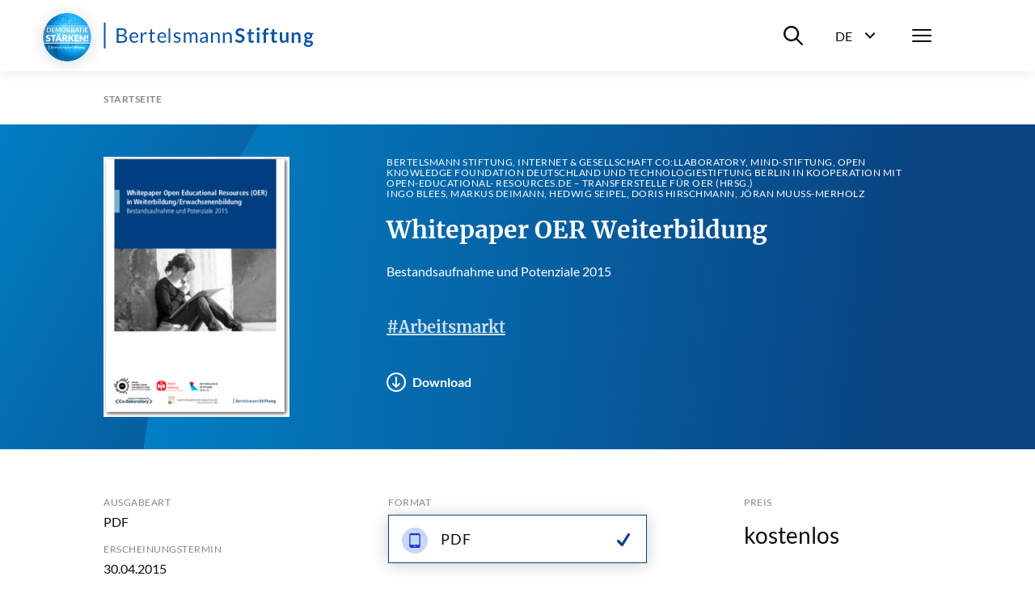

--- FILE ---
content_type: text/html; charset=utf-8
request_url: https://www.bertelsmann-stiftung.de/de/publikationen/publikation/did/whitepaper-open-educational-resources/
body_size: 16337
content:
<!DOCTYPE html>
<html lang="de">
<head>
    <meta charset="utf-8">

<!-- 
	Created by: ressourcenmangel GmbH, https://www.ressourcenmangel.de, Tel.: 030 61002450

	This website is powered by TYPO3 - inspiring people to share!
	TYPO3 is a free open source Content Management Framework initially created by Kasper Skaarhoj and licensed under GNU/GPL.
	TYPO3 is copyright 1998-2026 of Kasper Skaarhoj. Extensions are copyright of their respective owners.
	Information and contribution at https://typo3.org/
-->


<title>Whitepaper OER Weiterbildung</title>
<meta name="generator" content="TYPO3 CMS">
<meta name="description" content="Das vorliegende Whitepaper will einen Beitrag dazu leisten, das Grundlagenwissen zu OER zu
verbreitern und die Diskussion um OER voranzutreiben. Denn bisher sind alle Versprechungen
zu OER vor allem eins: Versprechungen. Um das Potenzial der OER zu entfalten, braucht es eine
Debatte auf allen Ebenen des Bildungswesen.">


<link rel="stylesheet" href="/typo3temp/assets/css/955411be2d95a56fb02e2ae18181c67f.css?1758533587" media="all">






<meta name="viewport" content="width=device-width, initial-scale=1.0">
<meta http-equiv="x-ua-compatible" content="ie=edge">


<script>
  document.documentElement.className = document.documentElement.className.replace(/(\s|^)no-js(\s|$)/, '$1js$2');
  window.lazySizesConfig = {
    lazyClass: 'js-lazyload'
  };
  window.bst = {
    TITLE: 'Bertelsmann Stiftung',
    ASSET_BASE_URL: 'https://assets21.bertelsmann-stiftung.de/',
    JS_BASE_URL: '/javascripts/',
    //ICON_SPRITE_URL: '..https://assets21.bertelsmann-stiftung.de/icons/icons.svg',
    ICON_SPRITE_URL: 'https://assets21.bertelsmann-stiftung.de/icons/icons.svg',
    iconSpriteUrl: 'https://assets21.bertelsmann-stiftung.de/icons/icons.svg',
  };
</script>
<link rel="preload" as="font" type="font/woff2" href="https://assets21.bertelsmann-stiftung.de/fonts/Lato-Regular.woff2" crossorigin>
<link rel="preload" as="font" type="font/woff2" href="https://assets21.bertelsmann-stiftung.de/fonts/Lato-Bold.woff2" crossorigin>
<link rel="preload" as="font" type="font/woff2" href="https://assets21.bertelsmann-stiftung.de/fonts/Lato-Italic.woff2" crossorigin>
<link rel="preload" as="font" type="font/woff2" href="https://assets21.bertelsmann-stiftung.de/fonts/Lato-BoldItalic.woff2" crossorigin>
<link rel="preload" as="font" type="font/woff2" href="https://assets21.bertelsmann-stiftung.de/fonts/Merriweather-Bold.woff2" crossorigin>
<link rel="stylesheet" media="screen" href="https://assets21.bertelsmann-stiftung.de/stylesheets/main.css">
<link rel="stylesheet" media="print" href="https://assets21.bertelsmann-stiftung.de/stylesheets/print.css">
<script src="https://assets21.bertelsmann-stiftung.de/javascripts/head.js"></script>
<script src="https://assets21.bertelsmann-stiftung.de/javascripts/lazyloading.js" async></script>

<link rel="shortcut icon" href="https://assets21.bertelsmann-stiftung.de/favicon.ico">
<link rel="apple-touch-icon" sizes="180x180" href="https://assets21.bertelsmann-stiftung.de/images/favicons/apple-touch-icon.png">
<link rel="icon" sizes="32x32" href="https://assets21.bertelsmann-stiftung.de/images/favicons/favicon-32x32.png">
<link rel="icon" sizes="16x16" href="https://assets21.bertelsmann-stiftung.de/images/favicons/favicon-16x16.png">
<link rel="mask-icon" href="https://assets21.bertelsmann-stiftung.de/images/favicons/safari-pinned-tab.svg" color="#0c55a6">
<meta name="msapplication-TileColor" content="#0c55a6">
<meta name="theme-color" content="#0c55a6">
<link rel="manifest" href="https://assets21.bertelsmann-stiftung.de/images/favicons/site.webmanifest">
<link rel="msapplication-config" href="https://assets21.bertelsmann-stiftung.de/images/favicons/browserconfig.xml">
<meta property="og:title" content="Whitepaper OER Weiterbildung" />
        <meta property="og:description" content="Das vorliegende Whitepaper will einen Beitrag dazu leisten, das Grundlagenwissen zu OER zu
verbreitern und die Diskussion um OER voranzutreiben. Denn bisher sind alle Versprechungen
zu OER vor allem eins: Versprechungen. Um das Potenzial der OER zu entfalten, braucht es eine
Debatte auf allen Ebenen des Bildungswesen." />
        <meta property="og:image" content="https://www.bertelsmann-stiftung.de//fileadmin/files/BSt/Publikationen/GrauePublikationen/OER_Whitepaper_Digitalversion.png?v=1" />
        <meta name="twitter:card" content="summary_large_image">
        <meta name="twitter:site" content="@BertelsmannSt">
        <meta name="twitter:title" content="Whitepaper OER Weiterbildung">
        <meta name="twitter:description" content="Das vorliegende Whitepaper will einen Beitrag dazu leisten, das Grundlagenwissen zu OER zu
verbreitern und die Diskussion um OER voranzutreiben. Denn bisher sind alle Versprechungen
zu OER vor allem eins: Versprechungen. Um das Potenzial der OER zu entfalten, braucht es eine
Debatte auf allen Ebenen des Bildungswesen.">
        <meta name="twitter:creator" content="@BertelsmannSt">
        <meta name="twitter:image:src" content="https://www.bertelsmann-stiftung.de//fileadmin/files/BSt/Publikationen/GrauePublikationen/OER_Whitepaper_Digitalversion.png?v=1">
        <meta name="twitter:domain" content="bertelsmann-stiftung.de"><meta property="og:url" content="https://www.bertelsmann-stiftung.de/de/publikationen/publikation/did/whitepaper-open-educational-resources" /><meta name="date" content="2025-06-18T09:41:09" />
<!-- Copyright (c) 2000-2024 etracker GmbH. All rights reserved. -->
<!-- This material may not be reproduced, displayed, modified or distributed -->
<!-- without the express prior written permission of the copyright holder. -->
<!-- etracker tracklet 5.0 -->
<script type="text/javascript">
	var et_pagename = "/de/publikationen/publikation/did/whitepaper-open-educational-resources";
	var et_areas = "Bst%2F%5BDE%5D%2FPublikationen%2FPublikation%2F";
	var et_proxy_redirect = "\/\/insights.bertelsmann-stiftung.de";
	//var et_url = "";
	//var et_target = "";
	//var et_ilevel = 0;
	//var et_tval = "";
	//var et_cust = 0;
	//var et_tonr = "";
	//var et_tsale = 0;
	//var et_basket = "";
	//var et_lpage = "";
	//var et_trig = "";
	//var et_sub = "";
	//var et_se = "";
	//var et_tag = "";
</script>
<script id="_etLoader" type="text/javascript" charset="UTF-8" data-block-cookies="true" data-secure-code="EB9mS9" src="//insights.bertelsmann-stiftung.de/code/e.js" async></script>
<!-- etracker CODE END -->


<link rel="canonical" href="https://www.bertelsmann-stiftung.de/de/publikationen/publikation/did/whitepaper-open-educational-resources">

<link rel="alternate" hreflang="de" href="https://www.bertelsmann-stiftung.de/de/publikationen/publikation/did/whitepaper-open-educational-resources">
<link rel="alternate" hreflang="en" href="https://www.bertelsmann-stiftung.de/en/publications/publication?tx_rsmbstpublications_pi2%5Bitemuid%5D=4241&amp;cHash=df53212e6fd856ca90927f98647328c9">
<link rel="alternate" hreflang="x-default" href="https://www.bertelsmann-stiftung.de/de/publikationen/publikation/did/whitepaper-open-educational-resources">
</head>
<body>

<div class="page page--sub" id="page">
    
<!-- Header -->

<header class="header">
    <div class="header__inner">
        <a class="logo logo--blue header__logo" href="/">
            <svg class="logo__image" viewbox="0 0 260 32" xmlns="http://www.w3.org/2000/svg">
                <title>Bertelsmann Stiftung</title>
                <path d="M2.48 0v32H.5V0h1.98zm250.67 12c1.06 0 2 .23 2.78.68h3.57v1.18c0 .4-.17.6-.64.69l-1.12.22c.16.44.26.93.26 1.48 0 2.6-2.08 4.25-4.85 4.25-.48 0-.93-.05-1.37-.14-.39.25-.58.53-.58.84 0 2.1 7.99-.77 7.99 4.23 0 2.3-2.2 4.57-6 4.57-3.77 0-5.55-1.66-5.55-3.47 0-1.23.75-2.05 2-2.55-.61-.36-1-.92-1-1.88 0-.79.5-1.73 1.6-2.31a3.9 3.9 0 0 1-2.02-3.54c0-2.61 2.08-4.25 4.93-4.25zm-1.8 12.5c-.67.39-1.12.91-1.12 1.62 0 .93.82 1.63 3 1.63 2.24 0 3.2-.76 3.2-1.79 0-1.56-2.83-1.16-5.08-1.47zM22.13 7c4.48 0 6.43 1.78 6.43 4.7 0 1.77-1.12 3.34-3.42 4.04 2.65.52 4.03 1.89 4.03 4.13 0 3.06-2.33 5.13-6.4 5.13h-6.45V7h5.81zm102.51 5c2.82 0 4.37 1.93 4.37 4.76v8.04h-.97c-.44 0-.7-.09-.79-.52l-.24-1.17c-1.33 1.2-2.45 1.89-4.38 1.89-1.93 0-3.5-1.07-3.5-3.34 0-1.99 2.03-3.79 7.71-3.92v-.98c0-1.95-.84-2.97-2.47-2.97-2.15 0-2.83 1.33-3.58 1.33-.3 0-.52-.18-.66-.41l-.4-.71a6.72 6.72 0 0 1 4.91-2zM37.9 12c2.96 0 5.12 2.06 5.12 5.64 0 .7-.13.88-.53.88h-8.2c.06 3.18 1.6 4.73 3.92 4.73 2.17 0 3.08-1.22 3.63-1.22.18 0 .31.08.4.21l.62.82C41.78 24.38 39.78 25 38 25c-3.4 0-5.88-2.4-5.88-6.74 0-3.54 2.18-6.26 5.76-6.26zm154.91-.14V25h-3.09V11.86h3.1zM72.5 12c2.95 0 5.1 2.06 5.1 5.64 0 .7-.11.88-.52.88h-8.2c.06 3.18 1.6 4.73 3.92 4.73 2.17 0 3.08-1.22 3.63-1.22a.5.5 0 0 1 .41.21l.6.82C76.39 24.38 74.39 25 72.62 25c-3.4 0-5.88-2.4-5.88-6.74 0-3.54 2.18-6.26 5.76-6.26zm18.78 0a5.5 5.5 0 0 1 3.91 1.47l-.5.8a.48.48 0 0 1-.45.28c-.48 0-1.2-.9-2.91-.9-1.48 0-2.4.81-2.4 1.83 0 2.59 6.47 1.38 6.47 5.46 0 2.32-1.68 4.06-4.73 4.06a6.17 6.17 0 0 1-4.17-1.53l.52-.85c.14-.2.3-.33.6-.33.18 0 .36.1.58.25l.2.13a4 4 0 0 0 2.39.74c1.72 0 2.55-.96 2.55-2.08 0-2.77-6.5-1.33-6.5-5.67 0-1.94 1.61-3.66 4.44-3.66zm148.2 0c2.73 0 4.2 2 4.2 4.85V25h-3v-8.15c0-1.56-.7-2.45-2.12-2.45-1.03 0-1.93.5-2.75 1.34V25h-3V12.2h1.84c.39 0 .64.19.76.56l.21 1.01a5.03 5.03 0 0 1 3.85-1.77zM211.2 8v4.05h3.44v2.2h-3.44v6.98c0 .8.45 1.28 1.12 1.28.78 0 1-.43 1.32-.43.2 0 .28.09.42.27l.95 1.5a5.4 5.4 0 0 1-3.43 1.15c-2.25 0-3.53-1.34-3.53-3.56v-7.19h-1.32c-.34 0-.62-.2-.62-.65v-1.22l2.1-.34.66-3.51c.06-.34.33-.53.7-.53h1.63zm-71.74 4c2.85 0 4.37 1.95 4.37 4.85V25h-2.3v-8.15c0-1.93-.89-3.06-2.74-3.06-1.36 0-2.54.69-3.54 1.78V25h-2.3V12.2h1.38c.32 0 .52.15.62.47l.17 1.39a5.7 5.7 0 0 1 4.34-2.06zm-27.45 0c2.6 0 4.14 1.76 4.14 4.85V25h-2.18v-8.15c0-2-.87-3.06-2.48-3.06-1.43 0-2.67 1.04-2.67 3.06V25h-2.18v-8.15c0-2.06-.82-3.06-2.35-3.06-1.08 0-2 .65-2.77 1.67V25h-2.17V12.2h1.3c.3 0 .5.15.58.47l.16 1.31c.92-1.16 2-1.98 3.51-1.98 1.68 0 2.7 1.04 3.16 2.66a4.03 4.03 0 0 1 3.95-2.66zM59.95 8v4.37h3.5v1.61h-3.5v7.62c0 1.06.55 1.57 1.34 1.57.9 0 1.3-.6 1.55-.6.1 0 .21.08.3.21l.63 1.07A4.36 4.36 0 0 1 60.8 25c-1.93 0-3-1.15-3-3.25v-7.77h-1.48c-.26 0-.46-.15-.46-.48v-.9l2-.26.5-3.91a.47.47 0 0 1 .5-.43h1.09zm109.12-1a7.3 7.3 0 0 1 5.1 1.85l-.8 1.55c-.19.35-.4.49-.73.49-.66 0-1.53-1.22-3.54-1.22-1.8 0-2.71.9-2.71 2.21 0 3.34 8.1 1.55 8.1 7.4 0 3.19-2.23 5.72-6.1 5.72-2.23 0-4.4-.91-5.77-2.31l.95-1.58c.18-.23.44-.4.74-.4.81 0 1.76 1.61 4.18 1.61 1.85 0 2.92-.91 2.92-2.57 0-3.73-8.09-1.25-8.09-7.7 0-2.58 2.1-5.05 5.75-5.05zm-14.78 5c2.86 0 4.38 1.95 4.38 4.85V25h-2.3v-8.15c0-1.93-.89-3.06-2.75-3.06a4.8 4.8 0 0 0-3.53 1.78V25h-2.3V12.2h1.37c.32 0 .53.15.62.47l.18 1.39a5.7 5.7 0 0 1 4.33-2.06zM82.55 7v18h-1.98V7h1.98zM52.1 12c.72 0 1.28.17 1.78.46l-.3 1.67c-.06.22-.19.32-.4.32-.23 0-.7-.24-1.58-.24-1.6 0-2.62.93-3.34 2.66V25h-2.29V12.23h1.31c.5 0 .64.16.71.62l.15 1.99c.89-1.78 2.2-2.84 3.96-2.84zm168.89 0v8.14c0 1.55.7 2.45 2.11 2.45 1.04 0 1.94-.5 2.75-1.33V12h3v12.8h-1.83c-.39 0-.64-.19-.77-.56l-.2-1.02a5.11 5.11 0 0 1-3.86 1.78c-2.72 0-4.2-2.01-4.2-4.86V12h3zm-18.41-5a5 5 0 0 1 1.56.23l-.06 1.52c-.04.48-.48.53-1 .53-1.39 0-2.2.57-2.2 2.44v.83h3.15v2.16h-3.06V25h-2.93V14.72l-1.05-.17c-.46-.09-.76-.32-.76-.76v-1.23h1.81v-.94c0-2.87 1.73-4.62 4.54-4.62zm-20.04 1v4.05h3.44v2.2h-3.44v6.98c0 .8.45 1.28 1.12 1.28.78 0 1-.43 1.33-.43.19 0 .28.09.42.27l.94 1.5a5.4 5.4 0 0 1-3.43 1.15c-2.25 0-3.52-1.34-3.52-3.56v-7.19h-1.33c-.34 0-.62-.2-.62-.65v-1.22l2.1-.34.66-3.51c.07-.34.33-.53.7-.53h1.63zm-55.7 11.14c-4.06.14-5.6 1.04-5.6 2.42 0 1.34.91 1.89 2.05 1.89 1.52 0 2.56-.64 3.55-1.7v-2.61zM22.72 16.8h-3.93v6.27h3.94c2.81 0 4-1.35 4-3.26 0-1.86-1.32-3.01-4.01-3.01zm230.43-2.59c-1.47 0-2.2.82-2.2 2.12 0 1.24.73 2.15 2.2 2.15 1.47 0 2.2-.88 2.2-2.15 0-1.3-.74-2.11-2.2-2.11zm-215.2-.58c-2.1 0-3.3 1.31-3.6 3.5h6.7c0-2.05-1.12-3.5-3.1-3.5zm34.6 0c-2.1 0-3.3 1.31-3.6 3.5h6.71c0-2.05-1.13-3.5-3.12-3.5zm-50.42-4.7H18.8v6.13h3.25c2.79 0 4.06-1.25 4.06-3.07 0-2.11-1.26-3.07-3.97-3.07zM191.26 6a2 2 0 0 1 0 4.01 2 2 0 0 1-1.95-1.98A2 2 0 0 1 191.26 6z"></path>
            </svg>
        </a>
        <div class="header__menu">
			<div class="header__basket js-basket" data-cookie="bst-basket-count" data-link="/de/publikationen/buecher-und-studien/warenkorb" data-text="Artikel im Warenkorb"></div>
            <div class="header__search-wrapper"><button class="header__search-btn" aria-expanded="false" aria-controls="header__search-dropdown"><span class="u-visually-hidden">Suche ein-/ausblenden</span><svg class="icon icon--search header__search-icon" viewBox="0 0 200 200" aria-hidden="true">
                <use xlink:href="#icon-search"></use>
            </svg></button>
                <div class="header__search-dropdown" id="header__search-dropdown" aria-hidden="true">
                    <div class="header__search-dropdown-inner">
                        <form class="search-bar search-bar--suggestions js-search-bar"
                              method="get"
                              action="/de/system/suchergebnisseite?tx_rsmsearch_pi1%5Baction%5D=index&amp;tx_rsmsearch_pi1%5Bcontroller%5D=Search&amp;cHash=d16086200ee9f2a3f475e970260208f5"
                              role="search">
                            <div class="search-bar__inner">
                                <div class="form-group search-bar__form-group"><label class="label u-visually-hidden form-group__label" for="form-group-68b6">Webseite durchsuchen</label>
                                    <input class="input" id="form-group-68b6" type="search" name="tx_rsmsearch_pi1[searchQuery][queryString]" placeholder="Webseite durchsuchen" />
                                </div><button class="search-bar__button" type="submit" tabindex="-1"><svg class="icon icon--search" viewBox="0 0 200 200" role="img" aria-labelledby="icon-2272-title">
                                <title id="icon-2272-title">Suchen</title>
                                <use xlink:href="#icon-search"></use>
                            </svg></button>
                                <div class="search-bar__suggestions" aria-hidden="true">
                                    <div class="search-bar__suggestions-inner">
                                        <div class="search-bar__row search-bar__row--entities" aria-live="polite">
                                            <div class="search-bar__col search-bar__entities"></div>
                                        </div>
                                        <div class="search-bar__row search-bar__row--content">
                                            <section class="search-bar__col search-bar__projects">
                                                <div class="search-bar__list-header">
                                                    <h2 class="kicker">Projekte</h2>
                                                </div>
                                            </section>
                                            <section class="search-bar__col search-bar__publications">
                                                <div class="search-bar__list-header">
                                                    <h2 class="kicker">Publikationen</h2>
                                                </div>
                                            </section>
                                            <section class="search-bar__col search-bar__tags">
                                                <div class="search-bar__list-header">
                                                    <h2 class="kicker">#Schlagworte</h2>
                                                </div>
                                            </section>
                                        </div>
                                    </div>
                                </div>
                            </div>
                        </form>
                    </div>
                    <div class="header__search-background js-focus-deactivate"></div>
                </div>
            </div>
            <div class="header__language-wrapper">
                <button class="header__language-btn"
                        aria-expanded="false"
                        aria-controls="header__language-dropdown">
                    <span class="header__language-btn-label">
                        <abbr class="header__language-btn-title" title="Deutsch">De</abbr>
                        <span class="u-visually-hidden">Sprachwahl ein-/ausblenden</span>
                    </span>
                    <svg class="icon icon--dropdown header__language-icon" viewBox="0 0 200 200" aria-hidden="true">
                        <use xlink:href="#icon-dropdown"></use>
                    </svg>
                </button>
                <div class="header__language-dropdown" id="header__language-dropdown" aria-hidden="true">
                    <div class="box-link-list">
                        <h2 class="box-link-list__title">Sprache</h2>
                        <ul class="box-link-list__list">
                            <li class="box-link-list__item">
                <div class="box-link box-link--active" lang="de"><span class="box-link__text">Deutsch</span><span class="box-link__checkmark">
                        <svg class="icon icon--checkmark" viewBox="0 0 200 200" role="img" aria-labelledby="icon-7447-title">
                            <title id="icon-7447-title">Ausgewählt</title>
                            <use xlink:href="#icon-checkmark"></use>
                        </svg>
                    </span>
                </div>
            </li><li class="box-link-list__item"><a href="/en/publications/publication?tx_rsmbstpublications_pi2%5Bitemuid%5D=4241&amp;cHash=df53212e6fd856ca90927f98647328c9" class="box-link" lang="de"><span class="box-link__text">English</span></a></li>
                            

                        </ul>
                    </div>
                </div>
            </div>
            <nav class="header__navigation">
                <button class="header__menu-btn" aria-expanded="false"
                        aria-controls="navbar"><span class="u-visually-hidden">Menü</span>
                    <span class="header__menu-icon"><span></span><span></span><span></span></span>
                </button>
                <div aria-hidden="true" class="header__nav-canvas t-inverted" id="navbar">
                    <div class="header__nav-canvas-inner">
                        <ul class="header__nav-list header__nav-primary">
                            
                                <li class="header__nav-item header__nav-item-primary"><a
                                        class="link header__nav-link header__nav-link-primary" href="/de/startseite/aktuelles">Aktuelles</a></li>
                            
                                <li class="header__nav-item header__nav-item-primary"><a
                                        class="link header__nav-link header__nav-link-primary" href="/de/unsere-projekte/projektsuche">Projekte</a></li>
                            
                                <li class="header__nav-item header__nav-item-primary"><a
                                        class="link header__nav-link header__nav-link-primary" href="/de/ueber-uns/auf-einen-blick">Über uns</a></li>
                            
                        </ul>
                        <ul class="header__nav-list header__nav-secondary">
                            
                                <li class="header__nav-item header__nav-item-secondary">
                                        <a class="link header__nav-link header__nav-link-secondary"
                                           href="/de/karriere">Karriere</a>
                                    </li>
                            
                                <li class="header__nav-item header__nav-item-secondary">
                                        <a class="link header__nav-link header__nav-link-secondary"
                                           href="/de/presse">Presse</a>
                                    </li>
                            
                                <li class="header__nav-item header__nav-item-secondary">
                                        <a class="link header__nav-link header__nav-link-secondary"
                                           href="/de/system/service/kontakt">Kontakt</a>
                                    </li>
                            
                                <li class="header__nav-item header__nav-item-secondary">
                                        <a class="link header__nav-link header__nav-link-secondary"
                                           href="/de/system/newsletter/anmeldung">Newsletter</a>
                                    </li>
                            
                                <li class="header__nav-item header__nav-item-secondary">
                                        <a class="link header__nav-link header__nav-link-secondary"
                                           href="/de/publikationen/buecher-und-studien/verlag-bertelsmann-stiftung">Verlag</a>
                                    </li>
                            
                                <li class="header__nav-item header__nav-item-secondary">
                                        <a class="link header__nav-link header__nav-link-secondary"
                                           href="/de/publikationen/infomaterial/change-magazin">change Magazin</a>
                                    </li>
                            
                                <li class="header__nav-item header__nav-item-secondary">
                                        <a class="link header__nav-link header__nav-link-secondary"
                                           href="/de/unsere-projekte/blogs">Blogs</a>
                                    </li>
                            
                        </ul>
                        
                            <ul class="header__nav-list header__nav-languages">
                            
                                
                                    
                                    
                                        <li class="header__nav-item header__nav-item-languages">
                                            <svg class="icon icon--flag-germany header__nav-link-preicon" viewBox="0 0 200 200" aria-hidden="true">
                                                <use xlink:href="#icon-flag-germany"></use>
                                            </svg>
                                            
                                                    <svg class="icon icon--checkmark" viewBox="0 0 200 200" role="img" aria-labelledby="icon-9b82-title">
                                                        <title id="icon-9b82-title">Ausgewählt</title>
                                                        <use xlink:href="#icon-checkmark"></use>
                                                    </svg>Deutsch
                                                
                                        </li>
                                    
                                
                                    
                                    
                                        <li class="header__nav-item header__nav-item-languages">
                                            <svg class="icon icon--flag-gb header__nav-link-preicon" viewBox="0 0 200 200" aria-hidden="true">
                                                <use xlink:href="#icon-flag-gb"></use>
                                            </svg>
                                            
                                                    <a class="link header__nav-link header__nav-link-languages" href="/en/publications/publication?tx_rsmbstpublications_pi2%5Bitemuid%5D=4241&amp;cHash=df53212e6fd856ca90927f98647328c9">English</a>
                                                
                                        </li>
                                    
                                
                            </ul>
                        
                    </div>
                </div>
            </nav>
        </div>
    </div>
</header>




    <main class="page__content" id="content">
        
<!-- 22 -->

<nav aria-label="Aktuelle Position" class="breadcrumb js-breadcrumb">
    <div class="breadcrumb__inner">
        <ol class="breadcrumb__list" itemscope="itemscope" itemtype="http://schema.org/BreadcrumbList">

            
                
                        
                                <li class="breadcrumb__list-item" itemprop="itemListElement" itemscope="itemscope"
                                    itemtype="http://schema.org/ListItem"><a class="breadcrumb__item"
                                                                             href="/de/startseite"
                                                                             itemid="breadcrumb-1"
                                                                             itemprop="item" itemscope="itemscope"
                                                                             itemtype="https://schema.org/WebPage"><span class="breadcrumb__label" itemprop="name">Startseite</span></a>
                                    <meta content="1" itemprop="position"/>
                                </li>
                            
                    
            
        </ol>
    </div>
</nav>



        





<div class="stage">
	

	
	
		
	

	<header class="publication-stage t-inverted t-blue">
		<div class="publication-stage__inner">


			<div class="publication-stage__image">
				
					

	
			<a
				class="download-link"
				href="/fileadmin/files/BSt/Publikationen/GrauePublikationen/OER_Whitepaper_Digitalversion.pdf">
				
	
		<div class="image loading" style="padding-top: 140%;">
			
				<noscript>
					<img class="image__fallback" alt="Cover Whitepaper OER Weiterbildung" src="/fileadmin/files/_processed_/d/5/csm_OER_Whitepaper_Digitalversion_d9e1dc3322.png" width="230" height="322" />
				</noscript>
				<img class="image__img js-lazyload"
					 src="[data-uri]"
					 data-src="/fileadmin/files/_processed_/d/5/csm_OER_Whitepaper_Digitalversion_8b067d8e98.png"
					 width="230"
					 height="322"
					 alt="Cover Whitepaper OER Weiterbildung" />
			
		</div>
	

			</a>

		

				

				
			</div>

			<div class="publication-stage__content">
				<div class="publication-stage__kicker">

					
							
								<p class="kicker">Bertelsmann Stiftung, Internet &amp; Gesellschaft Co:llaboratory, MinD-Stiftung, Open Knowledge Foundation Deutschland und Technologiestiftung Berlin in Kooperation mit open-educational- resources.de – Transferstelle für OER (Hrsg.)</p>
							
							
								<p class="kicker">Ingo Blees, Markus Deimann, Hedwig Seipel, Doris Hirschmann, Jöran Muuß-Merholz</p>
							
						

				</div>

				<div class="publication-stage__headline">
					
							<h1 class="headline headline--1">Whitepaper OER Weiterbildung</h1>
						
				</div>


				
					<div class="publication-stage__text">
						<div class="text">
							<p>Bestandsaufnahme und Potenziale 2015</p>
						</div>
					</div>
				

				
					<div class="publication-stage__tags">
						<div class="tag-link-list tag-link-list--serif">
							<ul class="tag-link-list__list">
								
									<li class="tag-link-list__item">
										<a class="tag-link tag-link--serif" href="/de/tag/arbeitsmarkt">#Arbeitsmarkt</a>
									</li>
								
							</ul>
						</div>
					</div>
				


				<div class="publication-stage__download-links">
					<ul class="download-link-list">

						


						

						
							
								<li class="download-link-list__item">
									<a
										class="download-link jsETrackerLink"
										data-eta="publikation"
										data-etb="/de/unsere-projekte/aufstieg-durch-kompetenzen /fileadmin/files/BSt/Publikationen/GrauePublikationen/OER_Whitepaper_Digitalversion.pdf"
										data-etc="download"
										data-etd="Whitepaper OER Weiterbildung"
										href="/fileadmin/files/BSt/Publikationen/GrauePublikationen/OER_Whitepaper_Digitalversion.pdf"
										target="_blank"
										download="OER_Whitepaper_Digitalversion.pdf">
										<span class="download-link__icon">
											<svg class="icon icon--download" viewBox="0 0 200 200" aria-hidden="true">
												<use xlink:href="#icon-download"></use>
											</svg>
										</span>
										<span class="download-link__text">Download</span>
									</a>
								</li>
							
						

						

						

						

						


						

						

						


					</ul>
				</div>

			</div>
		</div>
	</header>

	
	<div class="publication-info">
		<div class="publication-info__inner">

			<!-- LINKS -->
			<div class="publication-info__definition-list">
				<dl class="definition-list">

					

					
						<div class="definition-list__item">
							<dt class="definition-list__term">Ausgabeart</dt>
							<dd class="definition-list__def">PDF </dd>
						</div>
					

					
						<div class="definition-list__item">
							<dt class="definition-list__term">Erscheinungstermin</dt>
							<dd class="definition-list__def">
								30.04.2015
							</dd>
						</div>
					

					


					

					
						<div class="definition-list__item">
							<dt class="definition-list__term">Auflage</dt>
							<dd class="definition-list__def">
								1. Auflage
								
							</dd>
						</div>
					

					
						<div class="definition-list__item">
							<dt class="definition-list__term">Umfang/Format</dt>
							<dd class="definition-list__def">94 Seiten, PDF</dd>
						</div>
					
					
					

				</dl>
			</div>
			<!-- LINKS -->

			<!-- MITTE -->
			<div class="publication-info__download-list">
				<div class="box-link-list">
					<h2 class="box-link-list__title">Format</h2>
					<ul class="box-link-list__list">

						
								
								<li class="box-link-list__item">
									<div class="box-link box-link--active">
										
	<span class="box-link__icon">

		

		<svg class="icon icon--type-ebook" viewBox="0 0 200 200" aria-hidden="true">
			<use xlink:href="#icon-type-ebook"></use>
		</svg>

	</span>



										<span class="box-link__text">
											
												PDF
											
										</span>
										<span class="box-link__checkmark">
											<svg class="icon icon--checkmark" viewBox="0 0 200 200" role="img" aria-labelledby="icon-4241-title">
												<title id="icon-4241-title">Ausgewählt</title>
  												<use xlink:href="#icon-checkmark"></use>
											</svg>
										</span>
									</div>
								</li>

							

					</ul>
				</div>
			</div>
			<!-- MITTE -->


			<!-- RECHTS -->
			<div class="publication-info__checkout">

					<div class="publication-info__checkout-flex">
						<div class="publication-info__checkout-price-details">
							<h2 class="publication-info__checkout-title">Preis</h2>
							<p class="publication-info__checkout-price-val">
								
										kostenlos<br
									
							</p>
							<p class="publication-info__checkout-info">


								<!-- Versandkosten -->
								

								<!-- hinweis lieferbar in n Tagen-->
								
							</p>

							
							

						</div>
					</div>


				
				
						
								
								
										
									
							
					

			</div>
			<!-- RECHTS -->

		</div>
	</div>

</div>

	<div class="detail">

		<div class="detail-content detail-content--border-top">



			<div class="detail-content__sidebar">
				<div class="detail-content__sidebar-inner">
					<div class="detail-content__sidebar-section">
						<template class="js-jumplist" data-search-pattern=".detail-content h2.headline--section">
							<div class="jumplist detail-content__jumplist">
								<div class="jumplist__inner">
									<ul class="jumplist__list" aria-label="Zum Abschnitt springen">{{#headlines}}
										<li class="jumplist__item"><a class="jumplist__link" href="{{href}}">{{title}}</a></li>
										{{/headlines}}</ul>
								</div>
							</div>
						</template>
					</div>
					

<div class="detail-content__sidebar-section detail-content__sidebar-share">
    <ul class="icon-link-list">
        <li class="icon-link-list__item">
            <button class="icon-link js-popover-link jsETrackerLink"
                    data-eta="Social Share Panel"
                    data-etb="https%3A%2F%2Fwww.bertelsmann-stiftung.de%2Fde%2Fpublikationen%2Fpublikation%2Fdid%2Fwhitepaper-open-educational-resources"
                    data-etc="Mousedown"
                    data-etd="Panel"
                    data-template="popover-4afe">
                <span class="icon-link__icon">
                    <svg class="icon icon--circle-share" viewBox="0 0 200 200" role="img"
                         aria-labelledby="icon-9349-title">
                        <title id="icon-9349-title">Teilen</title>
                        <use xlink:href="#icon-circle-share"></use>
                    </svg>
                </span><span class="icon-link__text">Teilen</span>
            </button>
            <div class="icon-link__popover" id="popover-4afe" style="display: none;">
                <ul class="icon-link-list">
                    <li class="icon-link-list__item"><a class="icon-link jsETrackerLink"
                                                        data-eta="Social Share Facebook"
                                                        data-etb="https%3A%2F%2Fwww.bertelsmann-stiftung.de%2Fde%2Fpublikationen%2Fpublikation%2Fdid%2Fwhitepaper-open-educational-resources"
                                                        data-etc="Mousedown"
                                                        data-etd="Facebook"
                                                        href="https://www.facebook.com/sharer.php?u=https://www.bertelsmann-stiftung.de/de/publikationen/publikation/did/whitepaper-open-educational-resources"
                                                        rel="noopener noreferrer" target="_blank">
                        <span class="icon-link__icon">
                            <svg class="icon icon--circle-facebook"
                                 viewBox="0 0 200 200"
                                 role="img" aria-labelledby="icon-81f5-title">
                                <title id="icon-81f5-title">Facebook</title>
                                <use xlink:href="#icon-circle-facebook"></use>
                            </svg>
                        </span><span class="icon-link__text">Facebook</span></a>
                    </li>
                    <li class="icon-link-list__item"><a class="icon-link jsETrackerLink"
                                                        data-eta="Social Share Twitter"
                                                        data-etb="https%3A%2F%2Fwww.bertelsmann-stiftung.de%2Fde%2Fpublikationen%2Fpublikation%2Fdid%2Fwhitepaper-open-educational-resources"
                                                        data-etc="Mousedown"
                                                        data-etd="Twitter"
                                                        href="https://twitter.com/share?url=https://www.bertelsmann-stiftung.de/de/publikationen/publikation/did/whitepaper-open-educational-resources&amp;text=&amp;via=BertelsmannSt"
                                                        rel="noopener noreferrer" target="_blank"><!-- &amp;hashtags=[hashtags] -->
                        <span class="icon-link__icon">
                            <svg class="icon icon--circle-x.com"
                                 viewBox="0 0 200 200"
                                 role="img" aria-labelledby="icon-071a-title">
                                <title id="icon-071a-title">x.com</title>
                                <use xlink:href="#icon-circle-x.com"></use>
                            </svg>
                        </span><span class="icon-link__text">x.com</span></a>
                    </li>
                    <li class="icon-link-list__item"><a class="icon-link jsETrackerLink"
                                                        data-eta="Social Share LinkedIn"
                                                        data-etb="https%3A%2F%2Fwww.bertelsmann-stiftung.de%2Fde%2Fpublikationen%2Fpublikation%2Fdid%2Fwhitepaper-open-educational-resources"
                                                        data-etc="Mousedown"
                                                        data-etd="LinkedIn"
                                                        href="https://www.linkedin.com/shareArticle?url=https://www.bertelsmann-stiftung.de/de/publikationen/publikation/did/whitepaper-open-educational-resources&amp;title="
                                                        rel="noopener noreferrer" target="_blank">
                        <span class="icon-link__icon">
                            <svg class="icon icon--circle-linkedin"
                                 viewBox="0 0 200 200"
                                 role="img"
                                 aria-labelledby="icon-9f66-title">
                                <title id="icon-9f66-title">LinkedIn</title>
                                <use xlink:href="#icon-circle-linkedin"></use>
                            </svg>
                        </span>
                        <span class="icon-link__text">LinkedIn</span></a>
                    </li>
                    <li class="icon-link-list__item"><a class="icon-link jsETrackerLink"
                                                        data-eta="Social Share Reddit"
                                                        data-etb="https%3A%2F%2Fwww.bertelsmann-stiftung.de%2Fde%2Fpublikationen%2Fpublikation%2Fdid%2Fwhitepaper-open-educational-resources"
                                                        data-etc="Mousedown"
                                                        data-etd="Reddit"
                                                        href="https://reddit.com/submit?url=https://www.bertelsmann-stiftung.de/de/publikationen/publikation/did/whitepaper-open-educational-resources&amp;title="
                                                        rel="noopener noreferrer" target="_blank">
                        <span class="icon-link__icon">
                            <svg class="icon icon--circle-reddit"
                                 viewBox="0 0 200 200"
                                 role="img"
                                 aria-labelledby="icon-5f06-title">
                                <title id="icon-5f06-title">Reddit</title>
                                <use xlink:href="#icon-circle-reddit"></use>
                                </svg>
                        </span><span class="icon-link__text">Reddit</span></a>
                    </li>
                    <li class="icon-link-list__item"><a class="icon-link jsETrackerLink"
                                                        data-eta="Social Share Pinterest"
                                                        data-etb="https%3A%2F%2Fwww.bertelsmann-stiftung.de%2Fde%2Fpublikationen%2Fpublikation%2Fdid%2Fwhitepaper-open-educational-resources"
                                                        data-etc="Mousedown"
                                                        data-etd="Pinterest"
                                                        href="https://pinterest.com/pin/create/bookmarklet/?media=[post-img]&amp;url=https://www.bertelsmann-stiftung.de/de/publikationen/publikation/did/whitepaper-open-educational-resources&amp;is_video=[is_video]&amp;description="
                                                        rel="noopener noreferrer" target="_blank">
                        <span class="icon-link__icon">
                            <svg class="icon icon--circle-pinterest"
                                 viewBox="0 0 200 200"
                                 role="img"
                                 aria-labelledby="icon-1fb3-title">
                                <title id="icon-1fb3-title">Pinterest</title>
                                <use xlink:href="#icon-circle-pinterest"></use>
                                </svg>
                        </span><span class="icon-link__text">Pinterest</span></a>
                    </li>


                    <li class="icon-link-list__item"><a class="icon-link jsETrackerLink"
                                                        data-eta="Social Share WhatsApp"
                                                        data-etb="https%3A%2F%2Fwww.bertelsmann-stiftung.de%2Fde%2Fpublikationen%2Fpublikation%2Fdid%2Fwhitepaper-open-educational-resources"
                                                        data-etc="Mousedown"
                                                        data-etd="WhatsApp"
                                                        href="https://api.whatsapp.com/send?text=%20https://www.bertelsmann-stiftung.de/de/publikationen/publikation/did/whitepaper-open-educational-resources"
                                                        rel="noopener noreferrer" target="_blank">
                        <span class="icon-link__icon">
                            <svg class="icon icon--circle-whatsapp"
                                 viewBox="0 0 200 200"
                                 role="img"
                                 aria-labelledby="icon-89fb-title">
                                <title id="icon-89fb-title">WhatsApp</title>
                                <use xlink:href="#icon-circle-whatsapp"></use>
                                </svg>
                        </span><span class="icon-link__text">WhatsApp</span></a>
                    </li>
                    <li class="icon-link-list__item"><a class="icon-link jsETrackerLink"
                                                        data-eta="Social Share Xing"
                                                        data-etb="https%3A%2F%2Fwww.bertelsmann-stiftung.de%2Fde%2Fpublikationen%2Fpublikation%2Fdid%2Fwhitepaper-open-educational-resources"
                                                        data-etc="Mousedown"
                                                        data-etd="Xing"
                                                        href="https://www.xing.com/spi/shares/new?url=https://www.bertelsmann-stiftung.de/de/publikationen/publikation/did/whitepaper-open-educational-resources"
                                                        rel="noopener noreferrer" target="_blank">
                        <span class="icon-link__icon">
                            <svg class="icon icon--circle-xing"
                                 viewBox="0 0 200 200"
                                 role="img"
                                 aria-labelledby="icon-7399-title">
                                <title id="icon-7399-title">Xing</title>
                                <use xlink:href="#icon-circle-xing"></use>
                            </svg>
                        </span><span class="icon-link__text">Xing</span></a>
                    </li>
                </ul>
            </div>
        </li>
        <li class="icon-link-list__item"><a class="icon-link jsETrackerLink"
                                            data-eta="Social Share E-Mail"
                                            data-etb="https%3A%2F%2Fwww.bertelsmann-stiftung.de%2Fde%2Fpublikationen%2Fpublikation%2Fdid%2Fwhitepaper-open-educational-resources"
                                            data-etc="Mousedown"
                                            data-etd="E-Mail"
                                            href="mailto:?subject=Ich%20m%C3%B6chte%20eine%20Seite%20der%20Bertelsmann-Stiftung%20mit%20Ihnen%20teilen%21&amp;body=https://www.bertelsmann-stiftung.de/de/publikationen/publikation/did/whitepaper-open-educational-resources"
                                            rel="noopener noreferrer" target="_blank">
            <span class="icon-link__icon">
                <svg class="icon icon--circle-mail"
                     viewBox="0 0 200 200"
                     role="img"
                     aria-labelledby="icon-ac7e-title">
                    <title id="icon-ac7e-title">E-Mail</title>
                    <use xlink:href="#icon-circle-mail"></use>
                </svg></span><span class="icon-link__text">E-Mail</span></a>
        </li>
    </ul>
</div>


				</div>
			</div>

			<div class="detail-content__inner">

				<div class="detail-content__block detail-content__block--text" id="detail_description">
					<h2 class="headline headline--section detail-content__headline" id="detail-content-4241-0">Beschreibung</h2>
					<div class="text">
						
							<p>Autoren: Ingo Blees, Markus Deimann, Hedwig Seipel, Doris Hirschmann, Jöran Muuß-Merholz</p>
<p>Im Jahr 2015 sind digitale Lehr-Lern-Materialien („Educational Resources“) im Bildungsbereich zum Normalfall geworden. Inhalte sind digital einfacher zu kopieren und zu bearbeiten, besser miteinander zu kombinieren und schneller zu verbreiten. Auch die Lernenden schätzen die Vorteile von Materialien, die sie nach Belieben abspeichern und bearbeiten können, ganz zu schweigen von multimedialen und interaktiven Inhalten.</p>
<p>In der Praxis stoßen die erweiterten Möglichkeiten häufig an urheberrechtliche Grenzen. Die Folge sind Unsicherheit und Zurückhaltung bei der Bearbeitung, beim Austausch und Verbreiten digitaler Materialien. Hier setzt die Idee von Open Educational Resources (OER) an. Offene Lizenzen erlauben all das, was traditionell eingeschränkt ist. Entsprechend groß sind die Hoffnungen, die mit OER verbunden werden: Die UNESCO erkennt in OER „ein gewaltiges Potential zur Verbesserung der Qualität und Effektivität von Bildung“. Bei der OECD sieht man OER als „Treiber für Innovation im Bildungsbereich“, und auch die Europäische Kommission erwartet eine „Chance für die Neugestaltung der Bildung in der EU“. Eine gemeinsame Arbeitsgruppe von Kultusministerkonferenz (KMK) und Bundesministerium für Bildung und Forschung (BMBF) stellte im März 2015 fest: „OER können einen Mehrwert bei der Vermittlung und Aneignung von Wissen darstellen und pädagogische Ziele wie zum Beispiel die Individualisierung von Lehr-Lern-Prozessen fördern.“ Nicht zuletzt ist die Bereitstellung von OER aber auch eine zivilgesellschaftliche Frage der erhöhten Partizipation sowie des ökonomischen Nutzens; Zugang zu Wissen ist die entscheidende Voraussetzung, um auf den globalisierten Arbeitsmärkten in Zukunft zu bestehen.</p>
<p>Die Erwartungen sind also hoch. Passt die OER- Idee aber überhaupt in ein System, in dem Dozenten und Trainer in Konkurrenz zueinander stehen und sich auch über ihre Materialien voneinander unterscheiden? Wissen die Entscheider um die Potenziale und Herausforderungen von OER? Auch auf politischer Ebene ist das Thema relevant, wie das 2014 gegründete zivilgesellschaftliche „Bündnis freie Bildung“ deutlich macht. Eine der zentralen Forderungen des Bündnisses lautet: Materialien, deren Erstellung öffentlich finanziert sind, sollen offen lizenziert sein. Das vorliegende Whitepaper will einen Beitrag dazu leisten, das Grundlagenwissen zu OER zu verbreitern und die Diskussion um OER voranzutreiben. Denn bisher sind alle Versprechungen zu OER vor allem eins: Versprechungen. Um das Potenzial der OER zu entfalten, braucht es eine Debatte auf allen Ebenen des Bildungswesen.</p>
<p>Internet, am 15. April 2015</p>
<p>Die Herausgeber</p>
						
						
					</div>
				</div>

				
					<div class="detail-content__block detail-content__block--teaser-list" id="detail_projects">
						<h3 class="headline headline--3 detail-content__headline" id="detail-content-4241-1">Zugehörige Projekte</h3>

						<div class="teaser-list">

							
								<div class="teaser-list__item">
									<article class="teaser teaser--horizontal">
										
											<div class="teaser__image">
												
													<div class="image loading" style="padding-top: 48.695652173913%;">
														
															<noscript>
																<img class="image__fallback" alt="Project Aufstieg durch Kompetenzen" src="/fileadmin/files/_processed_/b/e/csm_484607119AdobeStock_77080328_KONZERN_ST_LL_803b5317a6.jpg" width="230" height="112" title="AdobeStock_77080328_KONZERN_ST_LL.jpeg" />
															</noscript>
															<img class="image__img js-lazyload"
																 src="[data-uri]"
																 data-src="/fileadmin/files/_processed_/b/e/csm_484607119AdobeStock_77080328_KONZERN_ST_LL_f3b7274947.jpg"
																 width="230"
																 height="112"
																 alt="Cover Aufstieg durch Kompetenzen" />
														
													</div>
												
											</div>
										

										<div class="teaser__inner">
											<div class="teaser__text-content">
												<div class="teaser__headline teaser__headline--dash">
													<h2 class="headline headline--2">
														
																<a data-overlay-target="teaser" class="headline__link js-overlay-link" href="/de/unsere-projekte/aufstieg-durch-kompetenzen">
																	Aufstieg durch Kompetenzen
																</a>

															

													</h2>
												</div>
												<div class="teaser__text">
													<div class="text">
														<p>Wir arbeiten an einer Reform der Weiterbildung, damit Kompetenzen von Geringqualifizierten aufgedeckt, entwickelt und anerkannt werden, um ihre Beschäftigungschancen zu erhöhen.</p>
													</div>
												</div>
											</div>
										</div>

									</article>
								</div>
							

						</div>
					</div>
				

				

				

	



				

	


				

	
		<div class="detail-content__block detail-content__block--slider">
			<h2 class="headline headline--section detail-content__headline" id="detail-content-4241-5">Ansprechpartner:innen Verlag</h2>
			<div class="slider js-swiper" data-slidesPerView="4">
				<div class="slider__arrows swiper-arrows">
					<button class="slider__arrow slider__arrow--prev swiper-arrow-prev" tabindex="-1">
						<svg class="icon icon--arrow-left slider__arrow-icon" viewBox="0 0 200 200"
							 role="img" aria-label="Zum vorherigen Slide">
							<use xlink:href="#icon-arrow-left"></use>
						</svg>
					</button>
					<button class="slider__arrow slider__arrow--next swiper-arrow-next" tabindex="-1">
						<svg class="icon icon--arrow-right slider__arrow-icon" viewBox="0 0 200 200"
							 role="img" aria-label="Zum nächsten Slide">
							<use xlink:href="#icon-arrow-right"></use>
						</svg>
					</button>
				</div>
				<div class="slider__inner swiper-inner">
					<div class="slider__wrap swiper-wrapper">
						
							
	<div class="slider__slide swiper-slide" data-index="0">
		<div class="slider__slide-inner">

			<a data-api-url="?tx_rsmbstcontent_contactapi[uid]=61&amp;type=367454565&amp;amp" class="person-box person-box--dialog js-person-box-dialog" tabindex="0" href="/de/ueber-uns/wer-wir-sind/ansprechpartner/mitarbeiter?0=&amp;cHash=d7bff445e05f91d58837f8b09bff5467">

				<div class="person-box__inner">
					
						<div class="person-box__image">
							<div class="image loading" style="padding-top: 77.77777777777779%;">
								<noscript>
									<img class="image__fallback" alt="Ole Wintermann" src="/fileadmin/files/_processed_/0/c/csm_WINT33_c2efa76e2c.jpg" width="180" height="140" title="Foto Ole Wintermann" />
								</noscript>
								
									<img class="image__img js-lazyload"
									 treatIdAsReference="1"
									 src="[data-uri]"
									 data-src="/fileadmin/files/_processed_/0/c/csm_WINT33_93749bdf42.jpg"
									 width="180"
									 height="140"
									 alt="Ole Wintermann" />
								>
							</div>
						</div>
					
					
						<div class="person-box__name">Dr. Ole Wintermann</div>
					
					
						<div class="person-box__role">Senior Project Manager</div>
					
				</div>
			</a>

		</div>
	</div>

						
					</div>
				</div>
			</div>
		</div>

	



			</div>
		</div>

	</div>





































































    </main>
    
<!-- Footer -->

<footer class="footer">
    <div class="footer__inner">
        <div class="footer__logo">
            <div class="logo logo--blue"><svg class="logo__image" xmlns="http://www.w3.org/2000/svg" viewbox="0 0 260 32">
                <title>Bertelsmann Stiftung</title>
                <path d="M2.48 0v32H.5V0h1.98zm250.67 12c1.06 0 2 .23 2.78.68h3.57v1.18c0 .4-.17.6-.64.69l-1.12.22c.16.44.26.93.26 1.48 0 2.6-2.08 4.25-4.85 4.25-.48 0-.93-.05-1.37-.14-.39.25-.58.53-.58.84 0 2.1 7.99-.77 7.99 4.23 0 2.3-2.2 4.57-6 4.57-3.77 0-5.55-1.66-5.55-3.47 0-1.23.75-2.05 2-2.55-.61-.36-1-.92-1-1.88 0-.79.5-1.73 1.6-2.31a3.9 3.9 0 0 1-2.02-3.54c0-2.61 2.08-4.25 4.93-4.25zm-1.8 12.5c-.67.39-1.12.91-1.12 1.62 0 .93.82 1.63 3 1.63 2.24 0 3.2-.76 3.2-1.79 0-1.56-2.83-1.16-5.08-1.47zM22.13 7c4.48 0 6.43 1.78 6.43 4.7 0 1.77-1.12 3.34-3.42 4.04 2.65.52 4.03 1.89 4.03 4.13 0 3.06-2.33 5.13-6.4 5.13h-6.45V7h5.81zm102.51 5c2.82 0 4.37 1.93 4.37 4.76v8.04h-.97c-.44 0-.7-.09-.79-.52l-.24-1.17c-1.33 1.2-2.45 1.89-4.38 1.89-1.93 0-3.5-1.07-3.5-3.34 0-1.99 2.03-3.79 7.71-3.92v-.98c0-1.95-.84-2.97-2.47-2.97-2.15 0-2.83 1.33-3.58 1.33-.3 0-.52-.18-.66-.41l-.4-.71a6.72 6.72 0 0 1 4.91-2zM37.9 12c2.96 0 5.12 2.06 5.12 5.64 0 .7-.13.88-.53.88h-8.2c.06 3.18 1.6 4.73 3.92 4.73 2.17 0 3.08-1.22 3.63-1.22.18 0 .31.08.4.21l.62.82C41.78 24.38 39.78 25 38 25c-3.4 0-5.88-2.4-5.88-6.74 0-3.54 2.18-6.26 5.76-6.26zm154.91-.14V25h-3.09V11.86h3.1zM72.5 12c2.95 0 5.1 2.06 5.1 5.64 0 .7-.11.88-.52.88h-8.2c.06 3.18 1.6 4.73 3.92 4.73 2.17 0 3.08-1.22 3.63-1.22a.5.5 0 0 1 .41.21l.6.82C76.39 24.38 74.39 25 72.62 25c-3.4 0-5.88-2.4-5.88-6.74 0-3.54 2.18-6.26 5.76-6.26zm18.78 0a5.5 5.5 0 0 1 3.91 1.47l-.5.8a.48.48 0 0 1-.45.28c-.48 0-1.2-.9-2.91-.9-1.48 0-2.4.81-2.4 1.83 0 2.59 6.47 1.38 6.47 5.46 0 2.32-1.68 4.06-4.73 4.06a6.17 6.17 0 0 1-4.17-1.53l.52-.85c.14-.2.3-.33.6-.33.18 0 .36.1.58.25l.2.13a4 4 0 0 0 2.39.74c1.72 0 2.55-.96 2.55-2.08 0-2.77-6.5-1.33-6.5-5.67 0-1.94 1.61-3.66 4.44-3.66zm148.2 0c2.73 0 4.2 2 4.2 4.85V25h-3v-8.15c0-1.56-.7-2.45-2.12-2.45-1.03 0-1.93.5-2.75 1.34V25h-3V12.2h1.84c.39 0 .64.19.76.56l.21 1.01a5.03 5.03 0 0 1 3.85-1.77zM211.2 8v4.05h3.44v2.2h-3.44v6.98c0 .8.45 1.28 1.12 1.28.78 0 1-.43 1.32-.43.2 0 .28.09.42.27l.95 1.5a5.4 5.4 0 0 1-3.43 1.15c-2.25 0-3.53-1.34-3.53-3.56v-7.19h-1.32c-.34 0-.62-.2-.62-.65v-1.22l2.1-.34.66-3.51c.06-.34.33-.53.7-.53h1.63zm-71.74 4c2.85 0 4.37 1.95 4.37 4.85V25h-2.3v-8.15c0-1.93-.89-3.06-2.74-3.06-1.36 0-2.54.69-3.54 1.78V25h-2.3V12.2h1.38c.32 0 .52.15.62.47l.17 1.39a5.7 5.7 0 0 1 4.34-2.06zm-27.45 0c2.6 0 4.14 1.76 4.14 4.85V25h-2.18v-8.15c0-2-.87-3.06-2.48-3.06-1.43 0-2.67 1.04-2.67 3.06V25h-2.18v-8.15c0-2.06-.82-3.06-2.35-3.06-1.08 0-2 .65-2.77 1.67V25h-2.17V12.2h1.3c.3 0 .5.15.58.47l.16 1.31c.92-1.16 2-1.98 3.51-1.98 1.68 0 2.7 1.04 3.16 2.66a4.03 4.03 0 0 1 3.95-2.66zM59.95 8v4.37h3.5v1.61h-3.5v7.62c0 1.06.55 1.57 1.34 1.57.9 0 1.3-.6 1.55-.6.1 0 .21.08.3.21l.63 1.07A4.36 4.36 0 0 1 60.8 25c-1.93 0-3-1.15-3-3.25v-7.77h-1.48c-.26 0-.46-.15-.46-.48v-.9l2-.26.5-3.91a.47.47 0 0 1 .5-.43h1.09zm109.12-1a7.3 7.3 0 0 1 5.1 1.85l-.8 1.55c-.19.35-.4.49-.73.49-.66 0-1.53-1.22-3.54-1.22-1.8 0-2.71.9-2.71 2.21 0 3.34 8.1 1.55 8.1 7.4 0 3.19-2.23 5.72-6.1 5.72-2.23 0-4.4-.91-5.77-2.31l.95-1.58c.18-.23.44-.4.74-.4.81 0 1.76 1.61 4.18 1.61 1.85 0 2.92-.91 2.92-2.57 0-3.73-8.09-1.25-8.09-7.7 0-2.58 2.1-5.05 5.75-5.05zm-14.78 5c2.86 0 4.38 1.95 4.38 4.85V25h-2.3v-8.15c0-1.93-.89-3.06-2.75-3.06a4.8 4.8 0 0 0-3.53 1.78V25h-2.3V12.2h1.37c.32 0 .53.15.62.47l.18 1.39a5.7 5.7 0 0 1 4.33-2.06zM82.55 7v18h-1.98V7h1.98zM52.1 12c.72 0 1.28.17 1.78.46l-.3 1.67c-.06.22-.19.32-.4.32-.23 0-.7-.24-1.58-.24-1.6 0-2.62.93-3.34 2.66V25h-2.29V12.23h1.31c.5 0 .64.16.71.62l.15 1.99c.89-1.78 2.2-2.84 3.96-2.84zm168.89 0v8.14c0 1.55.7 2.45 2.11 2.45 1.04 0 1.94-.5 2.75-1.33V12h3v12.8h-1.83c-.39 0-.64-.19-.77-.56l-.2-1.02a5.11 5.11 0 0 1-3.86 1.78c-2.72 0-4.2-2.01-4.2-4.86V12h3zm-18.41-5a5 5 0 0 1 1.56.23l-.06 1.52c-.04.48-.48.53-1 .53-1.39 0-2.2.57-2.2 2.44v.83h3.15v2.16h-3.06V25h-2.93V14.72l-1.05-.17c-.46-.09-.76-.32-.76-.76v-1.23h1.81v-.94c0-2.87 1.73-4.62 4.54-4.62zm-20.04 1v4.05h3.44v2.2h-3.44v6.98c0 .8.45 1.28 1.12 1.28.78 0 1-.43 1.33-.43.19 0 .28.09.42.27l.94 1.5a5.4 5.4 0 0 1-3.43 1.15c-2.25 0-3.52-1.34-3.52-3.56v-7.19h-1.33c-.34 0-.62-.2-.62-.65v-1.22l2.1-.34.66-3.51c.07-.34.33-.53.7-.53h1.63zm-55.7 11.14c-4.06.14-5.6 1.04-5.6 2.42 0 1.34.91 1.89 2.05 1.89 1.52 0 2.56-.64 3.55-1.7v-2.61zM22.72 16.8h-3.93v6.27h3.94c2.81 0 4-1.35 4-3.26 0-1.86-1.32-3.01-4.01-3.01zm230.43-2.59c-1.47 0-2.2.82-2.2 2.12 0 1.24.73 2.15 2.2 2.15 1.47 0 2.2-.88 2.2-2.15 0-1.3-.74-2.11-2.2-2.11zm-215.2-.58c-2.1 0-3.3 1.31-3.6 3.5h6.7c0-2.05-1.12-3.5-3.1-3.5zm34.6 0c-2.1 0-3.3 1.31-3.6 3.5h6.71c0-2.05-1.13-3.5-3.12-3.5zm-50.42-4.7H18.8v6.13h3.25c2.79 0 4.06-1.25 4.06-3.07 0-2.11-1.26-3.07-3.97-3.07zM191.26 6a2 2 0 0 1 0 4.01 2 2 0 0 1-1.95-1.98A2 2 0 0 1 191.26 6z"></path>
            </svg></div>
        </div>
        <ul class="footer__links" aria-label="Meta-Navigation">
            
                <li class="footer__links-item"><a class="footer__links-link" href="/de/system/impressum">Impressum</a></li>
            
                <li class="footer__links-item"><a class="footer__links-link" href="/de/system/datenschutz">Datenschutz</a></li>
            
                <li class="footer__links-item"><a class="footer__links-link" href="/de/system/service/rss-feeds">RSS</a></li>
            
        </ul>
        <ul class="footer__social">
            
                <li class="footer__social-item">
                    <a class="footer__social-link" href="https://www.facebook.com/BertelsmannStiftung" target="_blank"><svg class="icon icon--circle-facebook footer__social-icon" viewBox="0 0 200 200" role="img" aria-labelledby="icon-d402-title">
                    <title id="icon-d402-title">Facebook</title>
                    <use xlink:href="#icon-circle-facebook"></use>
                </svg></a></li>
            
            
                <li class="footer__social-item">
                    <a class="footer__social-link" href="https://www.instagram.com/bertelsmannstiftung" target="_blank"><svg class="icon icon--circle-instagram footer__social-icon" viewBox="0 0 200 200" role="img" aria-labelledby="icon-c8ad-title">
                    <title id="icon-c8ad-title">Instagram</title>
                    <use xlink:href="#icon-circle-instagram"></use>
                </svg></a></li>
            
            
                <li class="footer__social-item">
                    <a class="footer__social-link" href="https://www.linkedin.com/company/bertelsmann-stiftung/" target="_blank"><svg class="icon icon--circle-linkedin footer__social-icon" viewBox="0 0 200 200" role="img" aria-labelledby="icon-f8cc-title">
                    <title id="icon-f8cc-title">LinkedIn</title>
                    <use xlink:href="#icon-circle-linkedin"></use>
                </svg></a></li>
            
			
				<li class="footer__social-item">
					<a class="footer__social-link" href="https://bsky.app/profile/bertelsmannst.bsky.social" target="_blank"><svg class="icon icon--circle-x.com footer__social-icon" viewBox="0 0 200 200" role="img" aria-labelledby="icon-6438-title">
						<title id="icon-6438-title">BlueSky</title>
						<use xlink:href="#icon-circle-bluesky"></use>
					</svg></a></li>
			
            
                <li class="footer__social-item">
                    <a class="footer__social-link" href="https://www.xing.com/companies/bertelsmannstiftung" target="_blank"><svg class="icon icon--circle-xing footer__social-icon" viewBox="0 0 200 200" role="img" aria-labelledby="icon-de68-title">
                    <title id="icon-de68-title">XING</title>
                    <use xlink:href="#icon-circle-xing"></use>
                </svg></a></li>
            
            
                <li class="footer__social-item">
                    <a class="footer__social-link" href="https://www.youtube.com/user/BertelsmannStiftung?gl=DE&amp;amp;hl=de" target="_blank"><svg class="icon icon--circle-youtube footer__social-icon" viewBox="0 0 200 200" role="img" aria-labelledby="icon-a7df-title">
                    <title id="icon-a7df-title">YouTube</title>
                    <use xlink:href="#icon-circle-youtube"></use>
                </svg></a></li>
            
            <li class="footer__social-item">
                <a class="footer__social-link" href="/de/presse/podcasts-der-bertelsmann-stiftung">
                    <svg class="icon icon--circle-podcast footer__social-icon" viewBox="0 0 200 200" role="img" aria-labelledby="icon-e019-title">
                        <title id="icon-e019-title">Podcast</title>
                        <use xlink:href="#icon-circle-podcast"></use>
                    </svg>
                </a>
            </li>
        </ul>
    </div>
</footer>



</div>


<template class="lightbox-template">
	<div class="lightbox" id="lightbox">
		<div class="lightbox__inner"><button class="lightbox__close"><svg class="icon icon--close lightbox__close-icon" viewBox="0 0 200 200" role="img" aria-labelledby="icon-c35b-title">
			<title id="icon-c35b-title">Schließen</title>
			<use xlink:href="#icon-close"></use>
		</svg></button>
			<div class="lightbox__content"></div>
		</div>
		<div class="lightbox__background"></div>
	</div>
</template>

<template class="person-box__detail">

	<div class="person-detail">
  <div class="person-detail__inner">
	<div class="person-detail__header">
	  <div class="person-detail__name js-name">
		<h3 class="headline headline--1">%NAME%</h3>
	  </div>
	  <div class="person-detail__role js-role">%POSITION%</div>
	  <div class="person-detail__slogan js-slogan">%SLOGAN%</div>
	</div>
	<div class="person-detail__col-1">
	  <div class="person-detail__image js-image">
		<div class="image loading" style="padding-top: 74.56140350877193%;"><noscript><img class="image__fallback" alt="%ALT%" width="228" height="170" src="https://placehold.it/228x170/00297f/ffffff.png?text=228x170" /></noscript><img class="image__img js-lazyload" alt="%ALT%" width="228" height="170" src="[data-uri]" data-src="https://placehold.it/228x170/00297f/ffffff.png?text=228x170" /></div>
	  </div>
	  <div class="person-detail__socialmedia js-contacts">
		<div class="person-detail__socialmedia-link js-contacts-link"><a class="icon-link" href="%CONTACTS_LINK%"><span class="icon-link__icon"><svg class="icon icon--circle-phone" viewBox="0 0 200 200" role="img" aria-labelledby="icon-2265-title">
  <title id="icon-2265-title">Telefon</title>
  <use xlink:href="#icon-circle-phone"></use>
</svg></span><span class="icon-link__text">%CONTACTS_TEXT%</span></a></div>
	  </div>
	  <div class="person-detail__downloads js-downloads">
		<div class="person-detail__downloads-title js-downloads-title">
		  <h4 class="headline headline--3">%DOWNLOADS_TITLE%</h4>
		</div>
		<div class="person-detail__downloads-link js-downloads-link"><a class="icon-link" href="%DOWNLOADS_LINK%" rel="noopener noreferrer" target="_blank" download="%DOWNLOADS_DOWNLOAD%"><span class="icon-link__icon"><svg class="icon icon--download-2" viewBox="0 0 200 200" role="img" aria-labelledby="icon-d008-title">
  <title id="icon-d008-title">Download</title>
  <use xlink:href="#icon-download-2"></use>
</svg></span><span class="icon-link__text">%DOWNLOADS_TEXT%</span></a></div>
	  </div>
	</div>
	<div class="person-detail__col-2">
	  <div class="person-detail__sections js-sections">
		<div class="person-detail__section js-section">
		  <div class="person-detail__section-title js-section-title">
			<h4 class="headline headline--3">%SECTION_TITLE%</h4>
		  </div>
		  <div class="person-detail__section-text text js-text">%ITEM_TEXT%</div>
		  <div class="person-detail__section-text text js-link"><a class="link" href="%ITEM_LINK%">%ITEM_TEXT%</a></div>
		  <div class="person-detail__section-text text js-link-external"><a class="link" href="%ITEM_LINK%" rel="noopener noreferrer" target="_blank">%ITEM_TEXT%</a></div>
		</div>
	  </div>
	</div>
  </div>
</div>
</template>

<template class="media-lightbox-template">
	<div class="media-teaser__gallery">
		<div class="slider slider--gallery js-swiper" data-slidesPerView="1">
			<div class="slider__arrows swiper-arrows">
				<button class="slider__arrow slider__arrow--prev swiper-arrow-prev" tabindex="-1">
					<svg class="icon icon--chevron-left slider__arrow-icon" viewBox="0 0 200 200"
						 role="img" aria-label="Zum vorherigen Slide">
						<use xlink:href="#icon-chevron-left"></use>
					</svg>
				</button>
				<button class="slider__arrow slider__arrow--next swiper-arrow-next" tabindex="-1">
					<svg class="icon icon--chevron-right slider__arrow-icon" viewBox="0 0 200 200"
						 role="img" aria-label="Zum nächsten Slide">
						<use xlink:href="#icon-chevron-right"></use>
					</svg>
				</button>
			</div>
			<div class="slider__inner swiper-inner">
				<div class="slider__wrap swiper-wrapper">
					<div class="slider__slide swiper-slide" data-index="0">
						<div class="slider__slide-inner">
							<figure class="figure">
								<div class="figure__media">
									<div class="image loading" style="padding-top: 57.46268656716418%;"><noscript><img class="image__fallback" alt="Alternative text" width="670" height="385" src="https://dummyimage.com/670x385/c8d7f6/28281a.png?text=670x385" /></noscript><img class="image__img js-lazyload" alt="Alternative text" width="670" height="385" src="[data-uri]" data-src="https://dummyimage.com/670x385/c8d7f6/28281a.png?text=670x385" /></div>
								</div>
								<figcaption class="figure__caption">
									<p class="figure__copyright"><svg class="icon icon--camera figure__copyright-icon" viewBox="0 0 200 200" role="img" aria-labelledby="icon-1c5f-title">
										<title id="icon-1c5f-title">Quellenangabe</title>
										<use xlink:href="#icon-camera"></use>
									</svg>%COPYRIGHT%</p>
									<p class="figure__caption-text">%CAPTION%</p>
								</figcaption>
							</figure>
						</div>
					</div>
				</div>
			</div>
			<div class="swiper-pagination"></div>
			<div class="slider__thumbnails">
				<div class="slider slider--thumbnails js-thumbnails" data-slidesPerView="5">
					<div class="slider__arrows swiper-arrows">
						<button class="slider__arrow slider__arrow--prev swiper-arrow-prev" tabindex="-1">
							<svg class="icon icon--chevron-left slider__arrow-icon" viewBox="0 0 200 200"
								 role="img" aria-label="Zum vorherigen Slide">
								<use xlink:href="#icon-chevron-left"></use>
							</svg>
						</button>
						<button class="slider__arrow slider__arrow--next swiper-arrow-next" tabindex="-1">
							<svg class="icon icon--chevron-right slider__arrow-icon" viewBox="0 0 200 200"
								 role="img" aria-label="Zum nächsten Slide">
								<use xlink:href="#icon-chevron-right"></use>
							</svg>
						</button>
					</div>
					<div class="slider__inner swiper-inner">
						<div class="slider__wrap swiper-wrapper">
							<div class="slider__slide swiper-slide" data-index="0">
								<div class="slider__slide-inner">
									<div class="image" style="padding-top: 52.77777777777778%;"><img class="image__img" alt="" width="144" height="76" src="https://dummyimage.com/144x76/c8d7f6/28281a.png?text=144x76" /></div>
								</div>
							</div>
						</div>
					</div>
				</div>
			</div>
		</div>
	</div>
</template>



<script src="/_assets/a62ec3a56984e43fe01d76c403392455/Frontend/JavaScript/detectIe.js?v=1"></script><script src="https://assets21.bertelsmann-stiftung.de/javascripts/main.js"></script><script type="text/javascript">
    var forEach = function (array, callback, scope) {
      for (var i = 0; i < array.length; i++) {
        callback.call(scope, i, array[i]); // passes back stuff we need
      }
    };
    var jsETrackerLinks = document.querySelectorAll('.jsETrackerLink'),
    jsETrackerLinksCount = jsETrackerLinks.length;

    if (jsETrackerLinksCount) {
        forEach(jsETrackerLinks, function (index, value) {
          var $this = jsETrackerLinks[index],
                et_category = $this.getAttribute('data-eta'),
                et_object = $this.getAttribute('data-etb'),
                et_action = $this.getAttribute('data-etc'),
                et_tags = $this.getAttribute('data-etd');
            $this.addEventListener('mousedown', function() {
            if (typeof ET_Event === 'undefined' || typeof ET_Event.eventStart === 'undefined') return;
            ET_Event.eventStart(et_category, et_object, et_action, et_tags);
          }, false);
        });
    }

</script>

<!-- Footer SVG from EXT:rsmbstsitebst21 -->
<div style="height: 0; width: 0; position: absolute; visibility: hidden; display: none">
	<!--?xml version="1.0" encoding="UTF-8"?-->
	<svg xmlns="http://www.w3.org/2000/svg" xmlns:xlink="http://www.w3.org/1999/xlink">

		<symbol id="icon-circle-bluesky" viewBox="0 0 200 200">
			<circle cx="100" cy="100" r="100"/>
			<path fill="#FFFFFF" d="M100,94.52c-5.21-9.64-19.39-27.61-32.57-36.47c-12.63-8.48-17.45-7.02-20.6-5.65
						c-3.66,1.56-4.32,6.91-4.32,10.04c0,3.15,1.81,25.78,2.99,29.56c3.91,12.48,17.79,16.69,30.59,15.34
						c-18.75,2.64-35.4,9.14-13.57,32.28c24.02,23.67,32.92-5.07,37.49-19.65c4.57,14.58,9.82,42.29,37.05,19.65
						c20.45-19.65,5.62-29.64-13.13-32.28c12.79,1.35,26.68-2.86,30.58-15.34c1.18-3.78,2.99-26.41,2.99-29.55
						c0-3.15-0.67-8.48-4.32-10.06c-3.16-1.36-7.97-2.83-20.6,5.65C119.39,66.92,105.2,84.89,100,94.52z"/>
		</symbol>
	</svg>
</div>


<!-- SITE DEFAULT PARSER ACTIVE -->
</body>
</html>

--- FILE ---
content_type: text/css
request_url: https://www.bertelsmann-stiftung.de/typo3temp/assets/css/955411be2d95a56fb02e2ae18181c67f.css?1758533587
body_size: 1224
content:
/* default styles for extension "tx_rsmbstazlist_rsmbstazlist" */
.tx_rsmbstazlist_jurymember--search .ce-sword,
.tx_rsmbstazlist_jurylocation--search .ce-sword {
	background-color: #e4ecf1;
}

.tx-rsmbstazlist .sr-only {
	position: absolute;
	width: 1px;
	height: 1px;
	margin: -1px;
	padding: 0;
	overflow: hidden;
	clip: rect(0,0,0,0);
	border: 0;
}
.tx-rsmbstazlist .content-list-item {
	padding: 40px 15px 30px 0;
	border-bottom: 1px solid #dcdcdc;
	border-top: 1px solid
	#dcdcdc;
	margin-bottom: -1px;
}
.tx-rsmbstazlist .clearfix {
	clear: both;
}
.tx-rsmbstazlist .cont {
	float: left;
}
.tx-rsmbstazlist .size-1 {
	width: 32%;
	margin-left: 0;
}

.tx-rsmbstazlist .size-1 img {
	display: block;
	max-width: 100%;
	height: auto;
}
.tx-rsmbstazlist .size-2 {
	width: 68%;
	padding-left: 38px;
	margin-left: 0;
}
.tx-rsmbstazlist .size-2 h3 {
	font-size: 15px;
	color: 	#999999;
	margin: 0 0 20px;
}
.tx-rsmbstazlist .size-2 a {
	color: #003082;
}

.alphabet-list {
	border-top: 1px solid #999;
	border-bottom: 1px solid #999;
	padding: 30px 0 50px;
}
.alphabet-list .ulCenter {
	float: right;
	position: relative;
	left: -50%;
	text-align: left;
}
.alphabet-list ul {
	list-style: none;
	position: relative;
	left: 50%;
}
.alphabet-list li {
	border: none;
	font-size: 17px;
	text-transform: uppercase;
	float: left;
	position: relative;
	padding: 0;
	margin-left: 16.8px;
}
.alphabet-list li:first-child {
	margin-left: 0;
}
.alphabet-list .list-group {
	margin-bottom: 0;
}
.alphabet-list a {
	color: #003082;
}
.alphabet-list a:hover,
.alphabet-list a.active {
	text-decoration: underline;
}
.alphabet-letter {
	padding: 24px 0;
}
.alphabet-letter h5 {
	font-size: 43px;
	font-weight: normal;
	margin: auto;
	margin: 0;
	text-align: center;
}
@media (min-width: 737px) and (max-width: 1112px) {
	.alphabet-list li,
	.alphabet-list li:first-child {
		margin: 3px;
	}
}
@media (max-width: 736px) {
.alphabet-list {
padding: 10px 0 75px;
}
.alphabet-list li,
.alphabet-list li:first-child {
margin: 5px;
}
}
/* default styles for extension "rsmbstsitebst21_featured_person" */
.featured-person.featured-person--image-top {
    display: block;
}
.featured-person.featured-person--image-top .featured-person__image {
    margin: 0 0 3.2rem;
    max-width: 100%;
}
.featured-person.featured-person--image-top .featured-person__mobile-image {
    max-width: 100%;
}
.featured-person.featured-person--image-top .featured-person__content{
    text-align: center;
    width: 100%;
}
.featured-person.featured-person--image-top .featured-person__content .link-list{
    text-align: left;
}

/* default styles for extension "tx_rsmhighcharts_chart" */
.align-center {text-align: center;}
/* PID 13390
*/
#c146311{margin: 0 auto 20px; padding: 0 10px; max-width: 800px}
   .rsmpublications-add-basket-6.rsmpublications-add-basket-old {display:none;}
/* default styles for extension "dummy_featured_person" */
/* 
#101641, link-tabs on article pages 
*/
.detail-content__inner > .link-tabs {
margin-bottom: 4.7rem;
}
@media screen and (min-width: 48rem) {
  .featured-person__content {
    width: 66%;
  }
}

/* default styles for extension "dori_is_cool" */
  
.article__content.article__content--centered{
  max-width: 90rem;
}
.article__content--centered .grid__item > .text  h2{
    line-height: 1.25;
    font-size: 3rem;
  margin: 0 11rem;
}
.article__content--centered .grid__item > .text h3{
    line-height: 1.25;
    font-size: 2rem;
  font-weight: normal;
}
/*
refs 75246, refs 3281, gitlab 206
*/
  .large-breaker__image-wrap {left:0;}
  
/*
fix for CHE pages, ask. m.kappenberg
*/
.text-columns__body > .article__section:first-child .figure {
  margin-top: 0;
}
.text-columns .text-columns__header:empty {
   margin-bottom: 0;
}
.large-breaker + .page__section .text-columns {
  margin-top: 4rem;
}
@media only screen and (max-width: 830px) {
.large-breaker + .page__section .text-columns {
  margin-top: 0;
}
}
/* default styles for extension "bst_2021_overrides" */
/* refs #86800 */
header.stage .detail-content__block--quote-breaker::before,
header.stage .detail-content__block--quote-breaker::after {background-image:none;}
